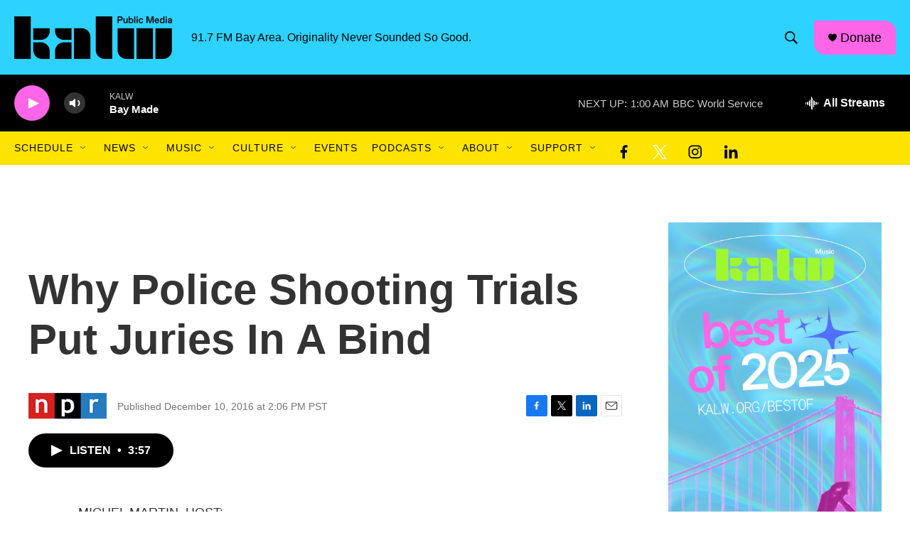

--- FILE ---
content_type: text/html; charset=utf-8
request_url: https://www.google.com/recaptcha/api2/aframe
body_size: 267
content:
<!DOCTYPE HTML><html><head><meta http-equiv="content-type" content="text/html; charset=UTF-8"></head><body><script nonce="ikxac_CWPcZAW40X8JCSsg">/** Anti-fraud and anti-abuse applications only. See google.com/recaptcha */ try{var clients={'sodar':'https://pagead2.googlesyndication.com/pagead/sodar?'};window.addEventListener("message",function(a){try{if(a.source===window.parent){var b=JSON.parse(a.data);var c=clients[b['id']];if(c){var d=document.createElement('img');d.src=c+b['params']+'&rc='+(localStorage.getItem("rc::a")?sessionStorage.getItem("rc::b"):"");window.document.body.appendChild(d);sessionStorage.setItem("rc::e",parseInt(sessionStorage.getItem("rc::e")||0)+1);localStorage.setItem("rc::h",'1768465857462');}}}catch(b){}});window.parent.postMessage("_grecaptcha_ready", "*");}catch(b){}</script></body></html>